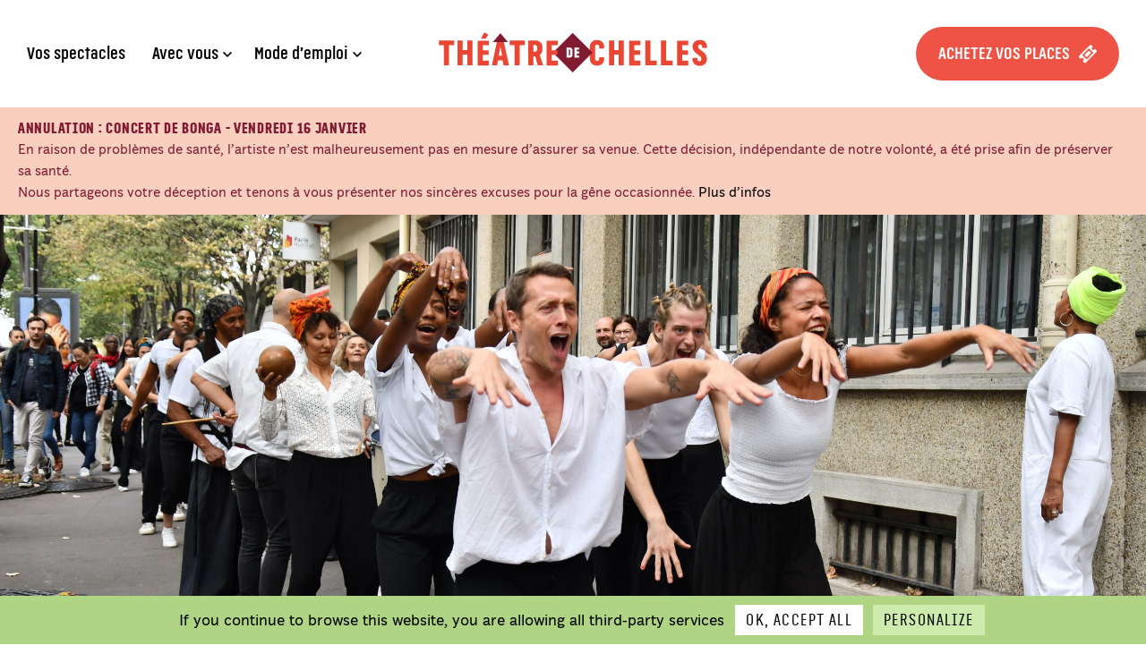

--- FILE ---
content_type: text/html; charset=UTF-8
request_url: https://www.theatredechelles.fr/evenement/prelude-a-la-bakannal-parad/
body_size: 4556
content:
<!DOCTYPE html>
<html lang="fr-FR">
<head>
  <meta charset="UTF-8">
  <meta name="viewport" content="width=device-width, initial-scale=1">
  <meta name="format-detection" content="telephone=no">
  <script>var tarteaucitronForceCDN = "https://www.theatredechelles.fr/wp-content/themes/chelles/JS/"
  </script>
  <link rel="apple-touch-icon" sizes="180x180" href="https://www.theatredechelles.fr/apple-touch-icon.png">
  <link rel="icon" type="image/png" sizes="32x32" href="https://www.theatredechelles.fr/favicon-32x32.png">
  <link rel="icon" type="image/png" sizes="16x16" href="https://www.theatredechelles.fr/favicon-16x16.png">
  <link rel="manifest" href="https://www.theatredechelles.fr/site.webmanifest">
  <link rel="mask-icon" href="https://www.theatredechelles.fr/safari-pinned-tab.svg" color="#ed5445">
  <meta name="msapplication-TileColor" content="#2b5797">
  <meta name="theme-color" content="#ffffff">
  <meta name='robots' content='index, follow, max-image-preview:large, max-snippet:-1, max-video-preview:-1' />
	<title>Prélude à la Bakannal Parad - Théâtre de Chelles</title>
	<link rel="canonical" href="https://www.theatredechelles.fr/evenement/prelude-a-la-bakannal-parad/" />
	<meta property="og:locale" content="fr_FR" />
	<meta property="og:type" content="article" />
	<meta property="og:title" content="Prélude à la Bakannal Parad - Théâtre de Chelles" />
	<meta property="og:url" content="https://www.theatredechelles.fr/evenement/prelude-a-la-bakannal-parad/" />
	<meta property="og:site_name" content="Théâtre de Chelles" />
	<meta property="article:publisher" content="https://www.facebook.com/TheatreDeChelles77/" />
	<meta property="article:modified_time" content="2023-09-05T14:35:41+00:00" />
	<meta property="og:image" content="https://www.theatredechelles.fr/wp-content/uploads/thumbs/bakannalparade-peggyfargues19-620x440.jpg" />
	<meta property="og:image:width" content="2560" />
	<meta property="og:image:height" content="1440" />
	<meta property="og:image:type" content="image/jpeg" />
	<meta name="twitter:card" content="summary_large_image" />
	<meta name="twitter:site" content="@theatre2chelles" />
	<script type="application/ld+json" class="yoast-schema-graph">{"@context":"https://schema.org","@graph":[{"@type":"WebPage","@id":"https://www.theatredechelles.fr/evenement/prelude-a-la-bakannal-parad/","url":"https://www.theatredechelles.fr/evenement/prelude-a-la-bakannal-parad/","name":"Prélude à la Bakannal Parad - Théâtre de Chelles","isPartOf":{"@id":"https://www.theatredechelles.fr/#website"},"datePublished":"2023-04-20T08:44:30+00:00","dateModified":"2023-09-05T14:35:41+00:00","breadcrumb":{"@id":"https://www.theatredechelles.fr/evenement/prelude-a-la-bakannal-parad/#breadcrumb"},"inLanguage":"fr-FR","potentialAction":[{"@type":"ReadAction","target":["https://www.theatredechelles.fr/evenement/prelude-a-la-bakannal-parad/"]}]},{"@type":"BreadcrumbList","@id":"https://www.theatredechelles.fr/evenement/prelude-a-la-bakannal-parad/#breadcrumb","itemListElement":[{"@type":"ListItem","position":1,"name":"Accueil","item":"https://www.theatredechelles.fr/"},{"@type":"ListItem","position":2,"name":"Prélude à la Bakannal Parad"}]},{"@type":"WebSite","@id":"https://www.theatredechelles.fr/#website","url":"https://www.theatredechelles.fr/","name":"Théâtre de Chelles","description":"Place des Martyrs de Châteaubriant, 77500 Chelles","alternateName":"Nous","potentialAction":[{"@type":"SearchAction","target":{"@type":"EntryPoint","urlTemplate":"https://www.theatredechelles.fr/?s={search_term_string}"},"query-input":{"@type":"PropertyValueSpecification","valueRequired":true,"valueName":"search_term_string"}}],"inLanguage":"fr-FR"}]}</script>
<link rel='dns-prefetch' href='//ajax.googleapis.com' />
<link rel='stylesheet' id='wp-smart-crop-renderer-css' href='https://www.theatredechelles.fr/wp-content/plugins/wp-smartcrop/css/image-renderer.css?ver=2.0.10' type='text/css' media='all' />
<link rel='stylesheet' id='dashicons-css' href='https://www.theatredechelles.fr/wp-includes/css/dashicons.min.css?ver=6.6.4' type='text/css' media='all' />
<link rel='stylesheet' id='main-style-css' href='https://www.theatredechelles.fr/wp-content/themes/chelles/build/css/style.20250519.css' type='text/css' media='all' />
<link rel="https://api.w.org/" href="https://www.theatredechelles.fr/wp-json/" /><link rel="alternate" title="JSON" type="application/json" href="https://www.theatredechelles.fr/wp-json/wp/v2/evenement/6349" /><link rel="alternate" title="oEmbed (JSON)" type="application/json+oembed" href="https://www.theatredechelles.fr/wp-json/oembed/1.0/embed?url=https%3A%2F%2Fwww.theatredechelles.fr%2Fevenement%2Fprelude-a-la-bakannal-parad%2F" />
<link rel="alternate" title="oEmbed (XML)" type="text/xml+oembed" href="https://www.theatredechelles.fr/wp-json/oembed/1.0/embed?url=https%3A%2F%2Fwww.theatredechelles.fr%2Fevenement%2Fprelude-a-la-bakannal-parad%2F&#038;format=xml" /></head>
<body  class="evenement" data-instant-no-mousedown-shortcut >

<script type="text/javascript">if(navigator.platform=='iPhone'||navigator.platform=='iPod') {document.getElementsByTagName('body')[0].className+=' iphone';}</script>

<ul class="skipLink_list">
  <li><a class="skipLink srOnly srOnly-focusable" href=#main >Aller au contenu principal</a></li>
  <li><a class="skipLink srOnly srOnly-focusable" href=#wrapMenuPied >Aller au pied de page</a></li>
</ul>

<div id="site">
	<header id="wrapEntete" role="banner">
		<div id="entete">
      <nav id="wrapMenu" role="navigation">
  	    <ul id="menu"><li class="theme theme-vos-spectacles"><a href="https://www.theatredechelles.fr/theme/vos-spectacles/">Vos spectacles</a></li><li class="has-sous avec-vous"><a href="https://www.theatredechelles.fr/avec-vous/">Avec vous</a><div class="sous"><ul><li class="votre-theatre"><a href="https://www.theatredechelles.fr/votre-theatre/">Votre Théâtre</a></li><li class="has-sous la-petite-fabrique"><a href="#/">La Petite Fabrique</a></li><li class="reservation-de-groupes"><a target="_blank" rel="noopener" href="https://theatredechelles-tempsscolaire.mapado.com/">› Réservation de groupes</a></li><li class="theme theme-spectacles-en-temps-scolaire"><a href="https://www.theatredechelles.fr/theme/spectacles-en-temps-scolaire/">› Spectacles en temps scolaire</a></li><li class="eduction-artistique-et-culturelle"><a href="https://www.theatredechelles.fr/avec-vous/petite-fabrique/eduction-artistique-et-culturelle/">› Éducation artistique et culturelle</a></li><li class="ateliers-pratique-theatrale"><a href="https://www.theatredechelles.fr/ateliers-pratique-theatrale/">› Ateliers théâtre</a></li></ul></div></li><li class="has-sous mode-d-emploi"><a href="https://www.theatredechelles.fr/mode-d-emploi/">Mode d’emploi</a><div class="sous"><ul><li class="kiosque"><a href="https://www.theatredechelles.fr/mode-d-emploi/kiosque/">Le kiosque</a></li><li class="venir-au-theatre"><a href="https://www.theatredechelles.fr/mode-d-emploi/venir-au-theatre/">Accès</a></li><li class="bar-restauration"><a href="https://www.theatredechelles.fr/mode-d-emploi/bar-restauration/">Bar &#038; restauration</a></li></ul></div></li></ul>
  	  </nav>
      <div id="logo"><a href="https://www.theatredechelles.fr"><img src="https://www.theatredechelles.fr/wp-content/themes/chelles/IMG/logo.svg" alt="Théâtre de Chelles" /></a></div>
      <nav id="wrapMenuSecondaire" role="navigation">
  	    <ul id="menuSecondaire"><li class="achetez-vos-places"><a title="Billetterie" target="_blank" rel="noopener" href="https://theatredechelles.mapado.com/">Achetez vos places</a></li></ul>
  	  </nav>
      <nav role="navigation">
        <button class="header_trigger" type="button" id="menuTrigger" aria-expanded="false">
          <span class="srOnly">Ouvrir/fermer le menu</span>
          <span class="trigger_burger burger"><span class="burger_bar"></span><span class="burger_bar"></span><span class="burger_bar"></span></span>
        </button>
      </nav>
		</div>
  </header>

  
  <div id="page">
        <article id="flash" class="derNouv">
      <div class="texte"><span class="over">ANNULATION : concert de Bonga - Vendredi 16 janvier</span> <p class="presse_auteur">En raison de problèmes de santé, l&rsquo;artiste n&rsquo;est malheureusement pas en mesure d&rsquo;assurer sa venue. Cette décision, indépendante de notre volonté, a été prise afin de préserver sa santé.</p>
<p class="presse_auteur">Nous partageons votre déception et tenons à vous présenter nos sincères excuses pour la gêne occasionnée. <a href="https://www.theatredechelles.fr/wp-content/uploads/annulation-bonga-16-janvier.pdf">Plus d&rsquo;infos</a></p>
</div>
    </article>
    
  <div class="diapo">
				<div class="image_bandeau">
		  		    <img src="https://www.theatredechelles.fr/wp-content/uploads/thumbs/bakannalparade-peggyfargues19-2500x1667.jpg" alt="BakannalParade©PeggyFargues(19)" style="object-position:50% 50%">
		          </div>
  </div>

<main id="gauche">
	<div  class="spec mois-septembre theme-saison23-24 genre-danse is-event" >

    <div class="contTitres">
	  <h2 class="titre-princSpect"><span>Prélude à la Bakannal Parad</span></h2>
        <h3 class="sousTitreSpect">Chantal Loïal, Compagnie Difé Kako</h3>
      </div>
  <div class="contDates">
      <div class="intContDates">
                  <span class="jour">Samedi 16 Septembre          <span class="heure"> - 19h30</span>        </span>
              </div>
    </div>

    
    <div class="cols infos">
        <div class="col col375">
          <ul class="taxos"><li class="genre-danse"><a href="https://www.theatredechelles.fr/genre/danse/">Danse</a></li></ul>	        <ul class="plus" id="infosSpec">
	        <li class="infos">Durée&nbsp;: 45 minutes</li><li class="infos">Tout public</li><li class="date">Parc du Souvenir, rond-point du 8 mai 1945</li>
            <li class="tarifs">Tarifs</li><li class="infos">Entrée libre</li>          </ul>
                      <ul class="distrib"><li>Conception et mise en scène <strong>Chantal Loïal</strong></li></ul>
                                      </div>
        <!-- fin col375 -->
        <div class="col col625">
                        <div class="texte"><p>Découvrez le défilé carnavalesque de la cie Difé Kako. Les danseurs et musiciens s’élancent ensemble dans une énergie puissante pour ne faire qu’un. Entre chants, musiques et danses, vivez l’expérience d’une déambulation immersive dans l’univers caribéen.</p>
<p>Et nous retrouverons la compagnie Difé Kako lors du lancement de la saison le dimanche 24 septembre avec le <a href="https://www.theatredechelles.fr/evenement/bal-bakannal/"><em>Bal Bakannal</em></a> sur le parvis du théâtre. (Gratuit)</p>
</div>
                                              </div>
      <div class="clear"></div>
    </div>

          <div class="diapo slider">
        <ul class="flickSpec">
                      <li class="video"><iframe width="100%" height="100%" src="//www.youtube.com/embed/lJnL4VO_rME?modestbranding=1&#038;rel=0&#038;showinfo=0&#038;wmode=transparent&#038;origin=https://www.theatredechelles.fr" frameborder="0" allowfullscreen></iframe></li>
                                <li>
              <img src="https://www.theatredechelles.fr/wp-content/uploads/thumbs/bakannalparade-peggyfargues19-2500x1667.jpg" alt="BakannalParade©PeggyFargues(19)" style="object-position:50% 50%">
                          </li>
                      <li>
              <img src="https://www.theatredechelles.fr/wp-content/uploads/thumbs/bakannalparade-peggyfargues16site-2500x1222.png" alt="BakannalParade©PeggyFargues(16)site" style="object-position:50% 50%">
                          </li>
                      <li>
              <img src="https://www.theatredechelles.fr/wp-content/uploads/thumbs/bakannalparade-peggyfargues3-2500x1667.jpg" alt="BakannalParade©PeggyFargues(3)" style="object-position:50% 50%">
                          </li>
                      <li>
              <img src="https://www.theatredechelles.fr/wp-content/uploads/thumbs/bakannalparade-peggyfargues9-2500x1986.jpg" alt="BakannalParade©PeggyFargues(9)" style="object-position:50% 50%">
                          </li>
                  </ul>
      </div>
    
    
    <div class="prev_next"><a href="https://www.theatredechelles.fr/evenement/journees-du-patrimoine-cluedo-a-la-villa-max/16-09-2023/16-00/" class="spec-nav  spec-nav-prev mois-septembre"><span class="spec-nav-date mobile-only-inline">Spectacle précédent</span><span class="spec-nav-date">Samedi 16 Septembre</span><span class="spec-nav-titre">Journées du patrimoine&thinsp;/&thinsp;Cluedo à la Villa Max</span><span class="spec-nav-sous">Cie Shindô</span></a><a href="https://www.theatredechelles.fr/evenement/journees-du-patrimoine-cluedo-a-la-villa-max/17-09-2023/15-00/" class="spec-nav  spec-nav-next mois-septembre"><span class="spec-nav-date mobile-only-inline">Spectacle suivant</span><span class="spec-nav-date">Dimanche 17 Septembre</span><span class="spec-nav-titre">Journées du patrimoine&thinsp;/&thinsp;Cluedo à la Villa Max</span><span class="spec-nav-sous">Cie Shindô</span></a></div>
    </div><!--//div.spec-->
</main><!--//#gauche//-->

    <div class="clear"></div>
</div><!--//#page//-->
</div><!--//#site//-->
<footer id="wrapMenuPied" role="contentinfo">

    <div class="footVenir">
    <div><a href="https://www.theatredechelles.fr"><img src="https://www.theatredechelles.fr/wp-content/themes/chelles/IMG/logo.svg" alt="Théâtre de Chelles" /></a></div>
    <p>place des Martyrs de Châteaubriant 77500 CHELLES<br />
<strong>Infos et réservations : </strong>01 64 210 210 &#8211; <a href="https://theatredechelles.mapado.com/"><strong>Acheter vos places</strong></a></p>
  </div>
    <ul id="menuPied">
    <li class="venir-au-theatre"><a href="https://www.theatredechelles.fr/mode-d-emploi/venir-au-theatre/">Accès</a></li><li class="mentions-legales"><a href="https://www.theatredechelles.fr/mentions-legales/">Mentions légales</a></li><li class="conditions-generales-de-vente"><a href="https://www.theatredechelles.fr/conditions-generales-de-vente/">Conditions générales de vente</a></li><li class="professionnels-et-protocole"><a target="_blank" rel="noopener" href="https://theatredechelles-protocole.mapado.com/">Professionnels et Protocole</a></li>  </ul>
  
</footer>
<script type="text/javascript" src="//ajax.googleapis.com/ajax/libs/jquery/3.2.1/jquery.min.js?ver=1.12.0" id="jquery-js"></script>
<script type="text/javascript" id="jquery.wp-smartcrop-js-extra">
/* <![CDATA[ */
var wpsmartcrop_options = {"focus_mode":"power-lines"};
/* ]]> */
</script>
<script type="text/javascript" src="https://www.theatredechelles.fr/wp-content/plugins/wp-smartcrop/js/jquery.wp-smartcrop.min.js?ver=2.0.10" id="jquery.wp-smartcrop-js"></script>
<script type="text/javascript" src="https://www.theatredechelles.fr/wp-content/themes/chelles/JS/tarteaucitron.js" id="tarteaucitron-js"></script>
<script type="text/javascript" id="main-script-js-extra">
/* <![CDATA[ */
var url = {"ajax":"https:\/\/www.theatredechelles.fr\/wp-admin\/admin-ajax.php"};
var datepickerSettings = {"minDate":"21\/09\/2012","maxDate":"30\/05\/2026","defaultDate":"18\/01\/2026","numberOfMonths":"2"};
/* ]]> */
</script>
<script type="text/javascript" src="https://www.theatredechelles.fr/wp-content/themes/chelles/build/index.js?ver=3e5f6795018cb4510390" id="main-script-js"></script>
<script type="text/javascript" src="https://www.theatredechelles.fr/wp-content/themes/chelles/build/admin_js.js" id="admin_js-js"></script>

</body>
</html>